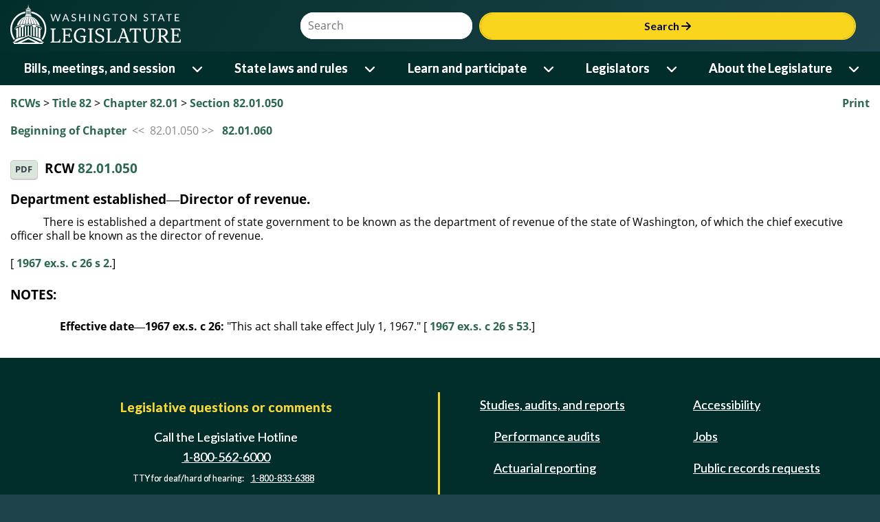

--- FILE ---
content_type: text/css
request_url: https://app.leg.wa.gov/RCW/css/rcw.css
body_size: 6057
content:
body
{
	/*font-family: Arial, Helvetica, sans-serif;
	font-size: 11pt;*/
}
h4
{
	margin-bottom:5px;
	margin-top:5px;
}
h4.multipleSectionHeading
{
    margin-top:24pt
}
h3
{
	margin-bottom:10px;
	margin-top:5px;
}
h2
{
	margin: 0px;
	padding: 0px;
}
h1
{
	margin: 0px 0px 10px;
	padding: 0px;
}
a:link, a:visited
{
	color: #2b674d;
}
a:hover
{
	color: #0000ff;
}

/* for anchors that are not links */
a[name]:hover
{
	color:#000000;
}
#divContent table
{
    font-size:11pt;
}

/* horizontal scroll is necessary when mobile devices are viewing some of the bigger tables */
#pageWrapper
{
    overflow:auto;
}

.noscroll 
{
    overflow-y: hidden;
    overflow-x: hidden;
}

#aPrint
{
    cursor: pointer;
}

/* #region Header */

.templateHeader {
    font-weight:bold;
    font-size:1em;
    text-align:left;
}

/* #endregion Header */

/* #region Validation */
.field-validation-error {
    color: #b94a48;
}

.field-validation-valid {
    display: none;
}

input.input-validation-error {
    border: 1px solid #b94a48;
}

input[type="checkbox"].input-validation-error {
    border: 0 none;
}

.validation-summary-errors {
    color: #b94a48;
}

.validation-summary-valid {
    display: none;
}

.validationred {
    color: red;
}
/* #endregion Validation */

/* #region jquery toggle sort classes */
.sortable th /*make columh headers look like links for sorting*/
{
    cursor:pointer;
    text-decoration:underline;
}

.tablesorter-header {
    background-color: #2b674d  ;
    color: white;
}

.table-stripe tbody tr:nth-child(2n+1) td {
    background-color: white  ;
}
/* #endregion jquery toggle sort classes */

/*display RCW lookup input and button on same line*/
#divLookup .ui-input-text { width: 80px;display:inline-block }
#divLookup .ui-btn-inline {vertical-align: top }
#divLookup .ui-btn {padding: 0.5em .7em;}

img {
    max-width: 100%;
    max-height: 100%
}

/* Use flex layout on the page to the footer stays at the bottom and the content expands vertically */
#rcwPage {
    display: flex;
    flex-direction: column;
}

    #rcwPage .ui-content {
        flex: 1;
        margin-top: 1rem;
        margin-bottom: 1rem;
    }

#mediaquery{ /*do not change or delete, used for css and javascript breakpoint coordination*/
	font-family: "xsmall"; /*work around for IE8, delete when we don't support it anymore*/
}
#mediaquery:after { /*do not change or delete, used for css and javascript breakpoint coordination*/
    content: "xsmall";
    display: none;
}

/*Phone/Landscape STYLES*/
@media (min-width:26.25em), print /*420/16*/
{
    #mediaquery{ /*do not change or delete, used for css and javascript breakpoint coordination*/
		font-family: "small"; /*work around for IE8, delete when we don't support it anymore*/
	}
	#mediaquery:after { /*do not change or delete, used for css and javascript breakpoint coordination*/
        content: "small";
        display: none;
    }

}

/* tablet STYLES*/
@media (min-width:37.5em), print /*600/16*/
{
    #mediaquery{ /*do not change or delete, used for css and javascript breakpoint coordination*/
		font-family: "medium"; /*work around for IE8, delete when we don't support it anymore*/
	}
	#mediaquery:after { /*do not change or delete, used for css and javascript breakpoint coordination*/
        content: "medium";		
    }    
}

/*DESKTOP STYLES*/
@media (min-width:64em)  /* 1024/16 breakpoint four */
{
    #mediaquery{ /*do not change or delete, used for css and javascript breakpoint coordination*/
		font-family: "large"; /*work around for IE8, delete when we don't support it anymore*/
	}
	#mediaquery:after { /*do not change or delete, used for css and javascript breakpoint coordination*/
        content: "large";
    }   
    /* #region Footer */
    
    /* #endregion Footer */

    /* Set width of print link popup so that it will be a percentage of screen for styles larger than 64em; otherwise the popup will take up the entire horizontal space */
    #divPrintContent-popup
    {
        width: 50%;
    }
}

/* Large screens ----------- */
@media (min-width : 114em) /*1824/16*/
{
    #mediaquery{ /*do not change or delete, used for css and javascript breakpoint coordination*/
		font-family: "xlarge"; /*work around for IE8, delete when we don't support it anymore*/
	}
	#mediaquery:after { /*do not change or delete, used for css and javascript breakpoint coordination*/
        content: "xlarge";		
    }
}


/* Print screens ----------- */
@media print /*1824/16*/ 
{ 
 /* Don't display header/footer/nav for printing */
     #mobileHeader, .publicSiteFooter, .desktopSideNavParentContainer, div[id$="pnlPrevNext"], #divBreadCrumb, #aPrint { display: none !important; }      
     .contentContainer { margin-left:0em;display:block}
    body, body * {
        max-width: 100% !important; /* have to set otherwise FF prints blank page and IE only shows one page*/
        -ms-overflow-y: hidden !important; /*have to set for IE only get extra blank pages at the end.*/
        -ms-overflow-x: hidden !important; /*have to set for IE only get extra blank pages at the end.*/
    }
    body {
	    font-family: Arial, Helvetica, sans-serif;
	    font-size: 11pt;
     }
        #contentWrapper div {
        -ms-overflow-y: visible !important; /*have to set for IE so content doesn't get truncated (this happens because of a -0.25 indent and left margin 24 px*/
        -ms-overflow-x: visible !important; /*have to set for IE so content doesn't get truncated (this happens because of a -0.25 indent and left margin 24 px*/
    }

    #rcwPage {
        min-height: auto !important; /* An extra blank page was showing due to an explicit min height */
    }

    .ui-btn, #wsl-header, footer {
        display: none;
    }
}
/*included this so convert to pdf will work correctly in IE*/
.ui-page {

	display: block;

}

--- FILE ---
content_type: text/plain; charset=utf-8
request_url: https://app.leg.wa.gov/RCW/rb_bf18608ouf?type=js3&sn=v_4_srv_18_sn_2F89698B4FD8E371567435F4EC1CA05A_perc_100000_ol_0_mul_1_app-3A2e5b56cdeef87a27_1_app-3Aea7c4b59f27d43eb_0_rcs-3Acss_0&svrid=18&flavor=post&vi=FNBKFMFHKNVIRMPUAHHPKHSTWHEQMCMM-0&modifiedSince=1768611145406&bp=3&app=2e5b56cdeef87a27&crc=2023685464&en=34ku8urp&end=1
body_size: 118
content:
OK(OA)|name=ruxitagentjs|featureHash=ICA7NVfqrux|version=|buildNumber=10327251022105625|lastModification=1768611145406